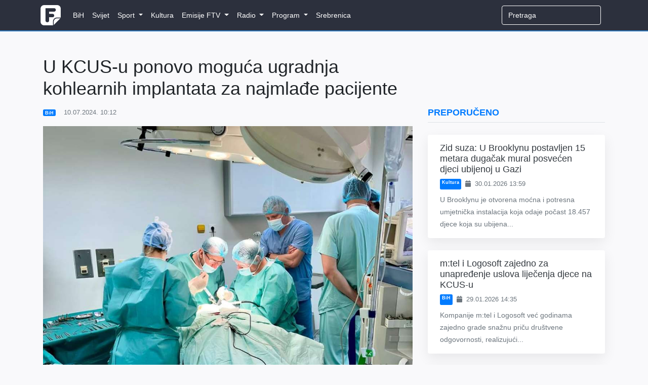

--- FILE ---
content_type: text/html; charset=utf-8
request_url: https://www.google.com/recaptcha/api2/aframe
body_size: 267
content:
<!DOCTYPE HTML><html><head><meta http-equiv="content-type" content="text/html; charset=UTF-8"></head><body><script nonce="MTWqbMHtkgNmO4xOi8DY3g">/** Anti-fraud and anti-abuse applications only. See google.com/recaptcha */ try{var clients={'sodar':'https://pagead2.googlesyndication.com/pagead/sodar?'};window.addEventListener("message",function(a){try{if(a.source===window.parent){var b=JSON.parse(a.data);var c=clients[b['id']];if(c){var d=document.createElement('img');d.src=c+b['params']+'&rc='+(localStorage.getItem("rc::a")?sessionStorage.getItem("rc::b"):"");window.document.body.appendChild(d);sessionStorage.setItem("rc::e",parseInt(sessionStorage.getItem("rc::e")||0)+1);localStorage.setItem("rc::h",'1769874708633');}}}catch(b){}});window.parent.postMessage("_grecaptcha_ready", "*");}catch(b){}</script></body></html>